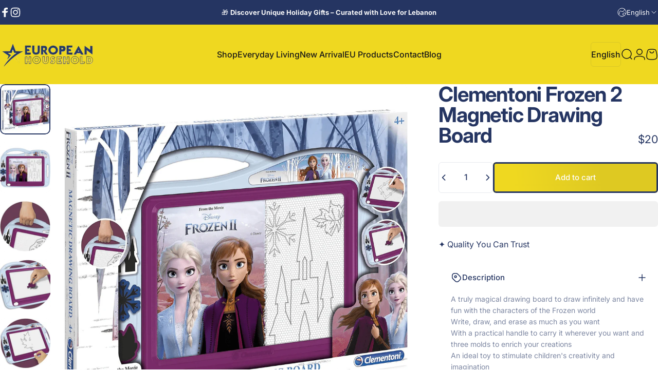

--- FILE ---
content_type: text/css
request_url: https://europeanhousehold.com/cdn/shop/t/57/assets/cookie-banner.css?v=143262193133466107921761914045
body_size: -409
content:
.touch .has-cookie-banner{touch-action:none}.js .cookie-modal .overlay,.js .cookie-modal[active] .overlay{background-color:transparent;pointer-events:none}.cookie-modal .drawer__header{border-block-end:0;padding:0}.cookie-modal .drawer__inner{-webkit-backdrop-filter:blur(6px);backdrop-filter:blur(6px);background-color:rgb(var(--color-background)/ .9);border:1px solid rgb(var(--color-border))}.cookie-banner>*+*:not(.spacing-section){margin-block-start:var(--sp-4)}.cookie-modal .text-center :is(.heading,.cookie__flex){justify-content:center}.cookie-modal .text-right :is(.heading,.cookie__flex){justify-content:flex-end}@media screen and (max-width: 639px){.js .cookie-modal .drawer__inner{height:auto}}@media screen and (min-width: 640px){.cookie-modal .drawer__inner{max-width:30rem;margin:var(--sp-8d5)}.cookie-modal .drawer__inner{position:absolute}}
/*# sourceMappingURL=/cdn/shop/t/57/assets/cookie-banner.css.map?v=143262193133466107921761914045 */
